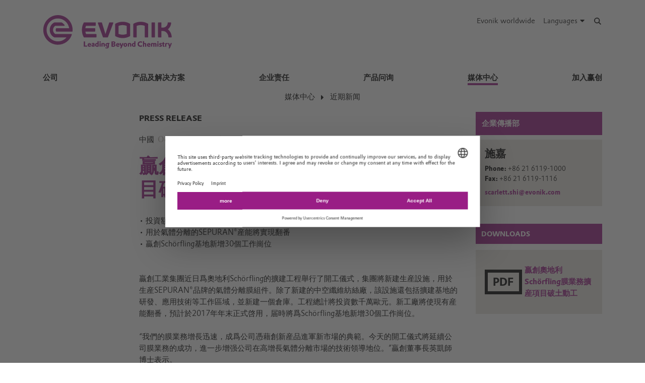

--- FILE ---
content_type: text/html; charset=UTF-8
request_url: https://corporate.evonik.cn/han-s/media/recent-press-releases/tw-news-archive/schorfling-104819.html
body_size: 15066
content:
<!DOCTYPE html>

<html lang="han-s" class="beocms-html">

<head>

            <meta charset="UTF-8">
<meta name="viewport" content="width=device-width, initial-scale=1">

<meta http-equiv="X-UA-Compatible" content="IE=edge">
<meta http-equiv="language" content="zh-hans">

    <meta name="apple-mobile-web-app-status-bar-style" content="#991d85">
    <meta name="msapplication-TileColor" content="#991d85">
    <meta name="msapplication-navbutton-color" content="#991d85">
    <meta name="theme-color" content="#991d85">

<meta name="robots" content="index,follow">

<meta name="generator" content="beoCMS">

<link rel="canonical" href="https://corporate.evonik.cn/han-s/media/recent-press-releases/tw-news-archive/schorfling-104819.html" />


    <title>贏創奧地利Schörfling膜業務擴産項目破土動工 - Evonik Industries</title>
    <meta name="title" content="贏創奧地利Schörfling膜業務擴産項目破土動工 - Evonik Industries">


    <meta property="og:title" content="贏創奧地利Schörfling膜業務擴産項目破土動工 - Evonik Industries">


    <meta property="og:locale" content="zh-hans">



    <meta name="date" content="2019-01-24 16:20:41">
    <meta name="last-modified" content="2019-01-24 16:20:41">

            <meta name="WT.mc_id" content="">
            <meta name="DCSext.seg" content="">
            <meta name="DCSext.bl" content="">
            <meta name="WT.cg_n" content="">
            <meta name="WT.cg_s" content="Greater China">
            <meta name="DCSext.cg_3" content="媒体中心">
            <meta name="DCSext.cg_4" content="近期新闻">
            <meta name="DCSext.cg_5" content="tw news archive">
            <meta name="DCSext.art_id" content="104819">
            <meta name="DCSext.art_ti" content="贏創奧地利Schörfling膜業務擴産項目破土動工">
            <meta name="DCSext.art_ka" content="中國">
            <meta name="piano.page_hierarchy" content="Greater China;媒体中心;近期新闻;tw news archive">
            <meta name="piano.business_line" content="">
            <meta name="piano.language" content="han-s">
    
<meta name="piano.title" content="贏創奧地利Schörfling膜業務擴産項目破土動工 - Evonik Industries">



    
    <link rel="stylesheet" href="/media/cms-core/build/app-www.c2021995.css?394i">
<link rel="stylesheet" href="/media/cms-core/build/css-main.5dee5b07.css?394i">
<link rel="stylesheet" href="/media/cms-core/build/css-fullCommon.ea0face2.css?394i">
<link rel="stylesheet" href="/media/cms-core/build/css-fullWww.ccb7250c.css?394i">
            <link rel="apple-touch-icon" sizes="180x180" href="/media/cms-core/img/favicon/apple-touch-icon.png?394i">
<link rel="icon" type="image/png" sizes="32x32" href="/media/cms-core/img/favicon/favicon-32x32.png?394i">
<link rel="icon" type="image/png" sizes="16x16" href="/media/cms-core/img/favicon/favicon-16x16.png?394i">
<link rel="manifest" href="/media/cms-core/img/favicon/site.webmanifest?394i">
<link rel="mask-icon" href="/media/cms-core/img/favicon/safari-pinned-tab.svg?394i" color="#991d85">
<link rel="shortcut icon" href="/media/cms-core/img/favicon/favicon.ico?394i">

<meta name="msapplication-config" content="/media/cms-core/img/favicon/browserconfig.xml?394i">
    
            <!-- Google Tag Manager -->
<script>(function(w,d,s,l,i){w[l]=w[l]||[];w[l].push({'gtm.start':new Date().getTime(),event:'gtm.js'});var f=d.getElementsByTagName(s)[0],j=d.createElement(s),dl=l!='dataLayer'?'&l='+l:'';j.async=true;j.src='https://www.googletagmanager.com/gtm.js?id='+i+dl;f.parentNode.insertBefore(j,f);})(window,document,'script','dataLayer','GTM-PCW9TPR');</script>
<!-- End Google Tag Manager -->    
</head>
<body class="beocms-body cf-body">

    <!-- Google Tag Manager (noscript) -->
<noscript><iframe src="https://www.googletagmanager.com/ns.html?id=GTM-PCW9TPR" height="0" width="0" style="display:none;visibility:hidden"></iframe></noscript>
<!-- End Google Tag Manager (noscript) -->
<div data-beocms-app style="display: contents">
    <div class="beocms-container">

        <header class="beocms-header">

                            <div class="beocms-header__head" itemscope itemtype="https://schema.org/Corporation">
            
    
    
<a class="beocms-header__logo" href="/han-s" itemprop="url" title="Evonik Industries AG">
            <img itemprop="logo" src="/media/cms-core/img/evonik2020.svg?394i" alt="Evonik Industries AG">
    </a>    
    <ul class="beocms-header__links">
                    <li class="beocms-header__link beocms-header__sites">
    <a href="https://www.evonik.com/en/company/worldwide-locations.html"
       title="Evonik worldwide"
       aria-label="Evonik worldwide">
        Evonik worldwide
    </a>
</li>        
                        <li class="beocms-header__link beocms-header__languages">
        <label class="beocms-header__dropdown" aria-haspopup="true">
            <input type="checkbox" hidden>
            <div class="beocms-header__dropdownCaption" title="Languages" aria-label="Languages">
                <span>Languages</span><i class="far fa-globe-americas beocms-header__langIcon"></i> <i class="fas fa-caret-down beocms-header__dropdownIcon"></i>
            </div>
            <div class="beocms-header__dropdownContent">
                                    <a class="beocms-header__link"
                       href="/en/media/news"
                       title="English"
                       aria-label="English">
                        English
                    </a>
                                    <a class="beocms-header__link beocms-header__link--active"
                       href="/han-s/media/recent-press-releases/tw-news-archive/schorfling-104819.html"
                       title="中文"
                       aria-label="中文">
                        中文
                    </a>
                            </div>
        </label>
    </li>
        
                    <header-search-trigger @invoke="displaySearch" :google-search="true"></header-search-trigger>
        
                    <li class="beocms-header__link beocms-header__burger">
    <button class="beocms-header__burgerButton" aria-label="Main menu">
        <div class="beocms-header__burgerIcon beocms-header__burgerIcon--left"></div>
        <div class="beocms-header__burgerIcon beocms-header__burgerIcon--right"></div>
    </button>
</li>            </ul>
</div>

            
                            <nav class="beocms-nav">

    <a class="beocms-nav__logo" href="/han-s" title="Evonik Industries AG">
                    <picture>
                <source type="image/svg+xml" srcset="/media/cms-core/img/evonik2020.svg?394i">
                <img src="/media/cms-core/img/evonik2020.png?394i" alt="Evonik Industries AG">
            </picture>
            </a>

    <ul class="beocms-nav__main">
                    


<li class="beocms-nav__item">
            <a href="/han-s/company"
           title="公司"
           target="_self"
           aria-label="公司">
            公司
        </a>
    </li>
                    


<li class="beocms-nav__item">
            <a href="/han-s/products"
           title="产品及解决方案"
           target="_self"
           aria-label="产品及解决方案">
            产品及解决方案
        </a>
    </li>
                    


<li class="beocms-nav__item">
            <a href="/han-s/responsibility"
           title="企业责任"
           target="_self"
           aria-label="企业责任">
            企业责任
        </a>
    </li>
                    


<li class="beocms-nav__item">
            <a href="/han-s/product-inquiry"
           title="产品问询"
           target="_self"
           aria-label="产品问询">
            产品问询
        </a>
    </li>
                    

    
<li class="beocms-nav__item beocms-nav__item--active">
            <a href="/han-s/media"
           title="媒体中心"
           target="_self"
           aria-label="媒体中心">
            媒体中心
        </a>
    </li>
                    


<li class="beocms-nav__item">
            <a href="https://careers.evonik.com/zh"
           title="加入赢创"
           target="_self"
           aria-label="加入赢创">
            加入赢创
        </a>
    </li>
            </ul>

        <ul class="beocms-nav__breadcrumb" aria-label="breadcrumb">
                    

    
<li class="beocms-nav__item beocms-nav__item--active">
            <a href="/han-s/media"
           title="媒体中心"
           target="_self"
           aria-label="媒体中心">
            媒体中心
        </a>
    </li>
                    

    
<li class="beocms-nav__item beocms-nav__item--active">
            <a href="/han-s/media/recent-press-releases"
           title="近期新闻"
           target="_self"
           aria-label="近期新闻">
            近期新闻
        </a>
    </li>
            </ul>
    
    </nav>

<nav class="beocms-nav__mobile">
    <ul class="beocms-nav__home">
        <li class="beocms-nav__item">
            <a href="/han-s" title="Evonik Industries AG">Home</a>
        </li>
    </ul>

        <ul>
                    


<li class="beocms-nav__item">
            <a href="/han-s/company"
           title="公司"
           target="_self"
           aria-label="公司">
            公司
        </a>
    </li>
                                


<li class="beocms-nav__item">
            <a href="/han-s/products"
           title="产品及解决方案"
           target="_self"
           aria-label="产品及解决方案">
            产品及解决方案
        </a>
    </li>
                                


<li class="beocms-nav__item">
            <a href="/han-s/responsibility"
           title="企业责任"
           target="_self"
           aria-label="企业责任">
            企业责任
        </a>
    </li>
                                


<li class="beocms-nav__item">
            <a href="/han-s/product-inquiry"
           title="产品问询"
           target="_self"
           aria-label="产品问询">
            产品问询
        </a>
    </li>
                                

    
<li class="beocms-nav__item beocms-nav__item--active">
            <a href="/han-s/media"
           title="媒体中心"
           target="_self"
           aria-label="媒体中心">
            媒体中心
        </a>
    </li>
                <ul>
                    
    
    
<li class="beocms-nav__item beocms-nav__item--last beocms-nav__item--active">
            近期新闻
    </li>
                        </ul>
                    


<li class="beocms-nav__item">
            <a href="https://careers.evonik.com/zh"
           title="加入赢创"
           target="_self"
           aria-label="加入赢创">
            加入赢创
        </a>
    </li>
                        </ul>
</nav>

            
        </header>

        <main class="beocms-main">

            <div id="beo-wrapper" class="beo-www">
                <div id="browserwarning"></div>
                                    
<!-- CHID: 104819 -->

<div class="beo-content beo-type-article beo-dir-ltr">

    
    <article class="beo-article beo-news">
        
        <div class="beo-contentwrapper beo-with-right-area">
                            <aside class="beo-sidestream">
                                            
    
    <section class="beocms-contact beocms-contact--teaser">

            <h2 class="beocms-headline beocms-headline--rightArea">
            企業傳播部
        </h2>
    
    <div class="beocms-contact__wrapper beocms-color__bg--secondary">

        
        <div class="beocms-text">

            <div class="beocms-contact__textBlock">
                                    <div class="beocms-contact__name">
                        施嘉  
                    </div>
                
                
                
                            </div>

                            <div class="beocms-contact__textBlock">
                                            <div class="beocms-contact__phone">
                            <span class="beocms-text__label">Phone: </span>
                            <a href="tel:+86 21 6119-1000" rel="nofollow">+86 21 6119-1000</a>
                        </div>
                    
                    
                                            <div class="beocms-contact__fax">
                            <span class="beocms-text__label">Fax: </span>
                            +86 21 6119-1116
                        </div>
                                    </div>
            
                            <div class="beocms-contact__textBlock">
                    <div class="beocms-contact__email">
                        
    <a class="beocms-text__link" href="mailto:scarlett.shi@evonik.com" target="_self">
                                scarlett.shi@evonik.com
                                </a>
                    </div>
                </div>
                    </div>

        

    </div>
</section>



                                            
    


<section class="beocms-linkList">
                        <h2 class="beocms-headline">Downloads</h2>
                        <ul class="beocms-linkList__content">
            

    
    

    

    <li class="beocms-T-text beocms-teaser--embedded beocms-T-text--mime">
    
    <a data-tracking-payload="{&quot;event&quot;:&quot;download&quot;,&quot;title&quot;:&quot;\u8d0f\u5275\u5967\u5730\u5229Sch\u00f6rfling\u819c\u696d\u52d9\u64f4\u7523\u9805\u76ee\u7834\u571f\u52d5\u5de5.pdf&quot;,&quot;file_type&quot;:&quot;application\/pdf&quot;,&quot;type&quot;:null}" data-tracking-event="download" href="/han-s/media/recent-press-releases/tw-news-archive/attachment/7538?rev=1" target="_blank">
                                <div class="beocms-T-text__mime">
            <div class="beocms-T-text__downloadIcon"></div>
        PDF
</div>            
            <div class="beocms-T-text__headline">贏創奧地利Schörfling膜業務擴産項目破土動工</div>
            </a>
</li>


        </ul>
    </section>
                                    </aside>
            
                            <section class="beo-areamain">
                            <header class="beo-article-header">
    <div class="beo-article-headline">
                    <div class="beo-press-release">Press release</div>
        
                    <div class="beo-category">中國</div>
        
                    <div class="beo-date">
                October 17, 2016
            </div>
        
        
        <h1>贏創奧地利Schörfling膜業務擴産項目破土動工</h1>

            </div>
</header>
    
                    
                                            
    

<section class="beocms-section">
    
    
    <div class="beocms-section__text">
        <div class="beocms-text">
            <p>• 投資額達數千萬歐元 <br>
• 用於氣體分離的SEPURAN®産能將實現翻番 <br>
• 贏創Schörfling基地新增30個工作崗位 <br>
<br>
<br>
贏創工業集團近日爲奧地利Schörfling的擴建工程舉行了開工儀式，集團將新建生産設施，用於生産SEPURAN®品牌的氣體分離膜組件。除了新建的中空纖維紡絲廠，該設施還包括擴建基地的研發、應用技術等工作區域，並新建一個倉庫。工程總計將投資數千萬歐元。新工廠將使現有産能翻番，預計於2017年年末正式啓用，届時將爲Schörfling基地新增30個工作崗位。 <br>
<br>
“我們的膜業務增長迅速，成爲公司憑藉創新産品進軍新市場的典範。今天的開工儀式將延續公司膜業務的成功，進一步增强公司在高增長氣體分離市場的技術領導地位。”贏創董事長英凱師博士表示。 <br>
<br>
當前，贏創的Schörfling工廠主要生産用於沼氣市場和氫氣氦氣回收的氣體分離組件。全新的中空纖維紡絲廠將主要生産用於高效氮氣現場制氮的膜組件。 <br>
<br>
“我們希望爲氣體分離市場提供定制化的産品，爲提高客戶的生産效率作出巨大貢獻。對Schörfling基地的投資能爲進一步擴展我們的膜産品組合帶來更多機會。”贏創資源效率有限責任公司董事會主席Claus Rettig博士表示。 <br>
<br>
SEPURAN®膜能爲客戶提供高效的解决方案，完成甲烷、氮氣或氫氣從混合氣體中的分離。贏創氣體分離膜技術的優勢包括氣體的精確分離和生産率的提升。 <br>
<br>
公司在距Schörfling基地不遠的Lenzing設有另一座工廠，主要生産原材料聚醯亞胺，這是一種高性能聚合物，生産後會運至Schörfling基地紡絲並進一步加工。作爲基地擴建計劃的一部分，公司也將相應地對Lenzing工廠的基礎設施進行升級改造。 <br>
<br>
贏創資源效率業務板塊的SEPURAN®産品系列包括用於沼氣處理、現場制氮及氦氣與氫氣回收的膜産品。過去50多年，高性能聚合物業務綫先後研發並生産了適用於各行各業提高資源效率的創新型高性能聚合物産品。用於沼氣處理的SEPURAN®Green膜於2011年成功上市。自此，公司致力於研發膜技術，之後又推出了用於氦氣與氫氣回收的SEPURAN® Noble膜。贏創預計在未來幾年氦氣與氫氣市場的增長幅度將達到約10%。2016年初，公司的膜産品組合又新添了一名成員——SEPURAN® N2，用於高效現場制氮的全新中空纖維膜。</p>
        </div>
    </div>
</section>
                    
                                            <div class="beocms-articleTags">
    </div>
                                    </section>
            
            
                            <section class="beo-areadisclaimer">
                                            
    

<section class="beocms-section">
            <h2 class="beocms-headline">
            公司信息
        </h2>
    
    
    <div class="beocms-section__text">
        <div class="beocms-text">
            <p>贏創是一家來自德國的創新型工業集團，我們的核心業務——特種化工在全球處於領先地位。提升業務盈利、保持企業價值的持續增長是贏創的核心戰略。我們將業務與全球大趨勢相結合， 即健康、營養、資源效率、全球化。贏創的發展得益於其創新實力和一體化技術平臺。贏創的業務遍及全球100 多個國家。2015 財年，贏創的33,500 多名員工創造了約135億歐元的銷售額，營業利潤（稅息折舊及攤銷前利潤）達24.7億歐元。</p>
        </div>
    </div>
</section>
                                            
    

<section class="beocms-section">
    
    
    <div class="beocms-section__text">
        <div class="beocms-text">
            <p>贏創工業集團自上世紀七十年代末期開始在大中華區（包括中國大陸、香港和臺灣）生産特種化工産品，並早在此之前就在這一地區有了廣泛的業務活動。贏創視大中華區爲推動全球經濟發展的驅動力之一，並爲實現業務在大中華區持續增長而不斷努力。贏創大中華區現約有3,000 名員工，2015 年總銷售額超過13億歐元。</p>
        </div>
    </div>
</section>
                                            
    

<section class="beocms-section">
            <h2 class="beocms-headline">
            免責聲明
        </h2>
    
    
    <div class="beocms-section__text">
        <div class="beocms-text">
            <p>截至目前，在本新聞稿中提及或任何關係到未來的前瞻性聲明中所做出的預測或期望，可能會包含某些已知或未知的風險及不確定因素。隨著公司經營環境的改變，實際發展結果可能會與預期不盡相同。贏創工業集團及其集團公司不會爲此新聞稿中所作的任何預測、期望或聲明承擔更新的義務。</p>
        </div>
    </div>
</section>
                                    </section>
            
                            <article-share-menu headline="贏創奧地利Schörfling膜業務擴産項目破土動工" teaser-text=""></article-share-menu>
            
                            <section class="beo-areabottom">
                                    </section>
                    </div>
    </article>
</div>

                            </div>

        </main>

        <footer class="beocms-footer">
                            <ul class="beocms-footer__socials">
    <li class="beocms-footer__social beocms-footer__social--linkedin">
        <a href="https://www.linkedin.com/company/evonik" target="_blank" title="LinkedIn" aria-label="LinkedIn" rel="noopener">
            <svg viewBox="0 0 100 100" xmlns="http://www.w3.org/2000/svg"><g fill="#fff"><path d="m72.5 54c0-4.7-1-8.1-3.1-10.3s-4.7-3.3-7.8-3.3h-.3c-2 0-3.8.5-5.4 1.4s-2.9 2.1-3.8 3.6h-.3l-.5-4.2h-9.1c0 1.4.1 2.8.2 4.5.1 1.6.2 3.4.2 5.2v21.6h10v-17.7-.3-.4c0-.3 0-.7.1-1 .1-.4.1-.7.2-1 .3-.8.8-1.7 1.6-2.6.7-.9 1.8-1.3 3.1-1.3 1.8 0 3 .7 3.8 2s1.2 3 1.2 5.1v17.2h10z"/><path d="m32.5 37.4h.3c1.3 0 2.3-.5 3.3-1.4.9-.9 1.4-2 1.4-3.3v-.3-.2c0-1.4-.5-2.5-1.4-3.4s-2.1-1.4-3.4-1.4h-.2c-1.4 0-2.5.5-3.5 1.5s-1.5 2.2-1.5 3.5v.3c0 1.3.5 2.3 1.4 3.3.9.9 2.1 1.4 3.4 1.4z"/><path d="m27.5 39.9h10v32.5h-10z"/></g></svg>
        </a>
    </li>
    <li class="beocms-footer__social beocms-footer__social--youtube">
        <a href="https://www.youtube.com/user/EvonikIndustries" target="_blank" title="YouTube" aria-label="YouTube" rel="noopener">
            <svg viewBox="0 0 100 100" xmlns="http://www.w3.org/2000/svg"><path d="m50 29.6s-12.2 0-20.3.6c-1.1.1-3.6.1-5.8 2.5-1.7 1.8-2.3 5.8-2.3 5.8s-.6 4.7-.6 9.4v4.2c0 4.7.6 9.4.6 9.4s.6 4 2.3 5.8c2.2 2.3 5.1 2.2 6.4 2.5 4.6.4 19.7.6 19.7.6s12.2 0 20.3-.6c1.1-.1 3.6-.1 5.8-2.5 1.7-1.8 2.3-5.8 2.3-5.8s.6-4.7.6-9.4v-4.4c0-4.7-.6-9.4-.6-9.4s-.6-4-2.3-5.8c-2.2-2.3-4.7-2.3-5.8-2.5-8.1-.4-20.3-.4-20.3-.4" fill="#fff"/><path clip-rule="evenodd" d="m59.6 49.4-15.6-8.2v16.3l13.7-7.1z" fill-rule="evenodd"/></svg>
        </a>
    </li>
    <li class="beocms-footer__social beocms-footer__social--instagram">
        <a href="https://www.instagram.com/evonikofficial" target="_blank" title="Instagram" aria-label="Instagram" rel="noopener">
            <svg viewBox="0 0 100 100" xmlns="http://www.w3.org/2000/svg"><g fill="#fff"><circle cx="49.5" cy="50.1" r="9.8"/><path d="m63.2 21.6h-26.4c-8.4 0-15.2 6.8-15.2 15.3v26.4c0 8.4 6.8 15.2 15.2 15.2h26.4c8.4 0 15.2-6.8 15.2-15.2v-26.5c.1-8.4-6.8-15.2-15.2-15.2zm-13.7 43.7c-8.4 0-15.2-6.8-15.2-15.2s6.8-15.2 15.2-15.2 15.2 6.8 15.2 15.2-6.8 15.2-15.2 15.2zm15.8-26.8c-2.1 0-3.8-1.7-3.8-3.8s1.7-3.8 3.8-3.8 3.8 1.7 3.8 3.8-1.7 3.8-3.8 3.8z"/></g></svg>
        </a>
    </li>
    <li class="beocms-footer__social beocms-footer__social--facebook">
        <a href="https://www.facebook.com/Evonik" target="_blank" title="Facebook" aria-label="Facebook" rel="noopener">
            <svg viewBox="0 0 100 100" xmlns="http://www.w3.org/2000/svg"><path d="m43.4 79.2v-27.4h-7.2v-9.9h7.2v-8.4c0-6.6 4.3-12.7 14.2-12.7 4 0 6.9.4 6.9.4l-.2 9.2s-3 0-6.3 0c-3.6 0-4.1 1.6-4.1 4.4v7.2h10.7l-.5 9.8h-10.2v27.4z" fill="#fff"/></svg>
        </a>
    </li>
    <li class="beocms-footer__social beocms-footer__social--tiktok">
        <a href="https://www.tiktok.com/@evonikofficial" target="_blank" title="TikTok" aria-label="TikTok" rel="noopener">
            <svg viewBox="0 0 100 100" xmlns="http://www.w3.org/2000/svg"><path d="m66.7 33.6c-3-2-5.1-5.1-5.7-8.6-.1-.8-.2-1.6-.2-2.4h-9.4v37.7c-.1 4.3-3.6 7.7-7.9 7.7-4.4 0-7.9-3.6-7.9-7.9 0 0 0 0 0-.1 0-4.4 3.5-7.9 7.9-7.9.8 0 1.6.1 2.3.4v-9.6c-.8-.1-1.6-.2-2.3-.2-9.6 0-17.3 7.7-17.3 17.3s7.7 17.3 17.3 17.3 17.3-7.7 17.3-17.3c0 0 0 0 0-.1v-19c3.8 2.7 8.4 4.2 13.1 4.2v-9.4c-2.6 0-5.1-.7-7.2-2.1z" fill="#fff"/></svg>
        </a>
    </li>
    <li class="beocms-footer__social beocms-footer__social--xing">
        <a href="https://www.xing.com/pages/evonik" target="_blank" title="XING" aria-label="XING" rel="noopener">
            <svg viewBox="0 0 100 100" xmlns="http://www.w3.org/2000/svg"><g fill="#fff"><path d="m30.9 33.6c-.5 0-.9.2-1.1.5s-.2.8 0 1.2l5.3 9.3-8.4 14.8c-.2.4-.2.9 0 1.2s.6.5 1 .5h7.9c1.2 0 1.8-.8 2.2-1.5 0 0 8.2-14.5 8.5-15.1 0-.1-5.4-9.5-5.4-9.5-.4-.7-1-1.5-2.2-1.5z"/><path d="m64.2 22.8c-1.2 0-1.7.7-2.1 1.5 0 0-17 30.2-17.6 31.2 0 .1 11.2 20.6 11.2 20.6.4.7 1 1.5 2.2 1.5h7.9c.5 0 .8-.2 1-.5s.2-.8 0-1.2l-11.1-20.4s0 0 0-.1l17.5-31c.2-.4.2-.9 0-1.2s-.6-.5-1.1-.5z"/></g></svg>
        </a>
    </li>
</ul>



            
                            <ul class="beocms-footer__links">

    <li class="beocms-footer__link">
        <a href="/han-s/-217129.html"
           title="联系我们"
           target="_self"
           aria-label="联系我们">
            联系我们
        </a>
    </li>
    <li class="beocms-footer__link">
        <a href="/han-s/footer-han-s/sitemap"
           title="网站地图"
           target="_self"
           aria-label="网站地图">
            网站地图
        </a>
    </li>
    <li class="beocms-footer__link">
        <a href="/han-s/footer-han-s/company-information"
           title="公司信息"
           target="_self"
           aria-label="公司信息">
            公司信息
        </a>
    </li>
    <li class="beocms-footer__link">
        <a href="/han-s/footer-han-s/legal-notice"
           title="法律声明"
           target="_self"
           aria-label="法律声明">
            法律声明
        </a>
    </li>
    <li class="beocms-footer__link">
        <a href="/han-s/footer-han-s/privacy-policy"
           title="隐私政策"
           target="_self"
           aria-label="隐私政策">
            隐私政策
        </a>
    </li>

</ul>

            
        </footer>

        <header-search
            v-if="showSearch"
            @close="closeSearch"
            :google-search="enableGoogleSearch"
            host-name="corporate.evonik.cn"
            language="han-s">
        </header-search>

    </div>
</div>

    <script type="text/javascript">
    window.AppTranslations = {"captions.contact":"\u8054\u7cfb\u4eba","captions.add_to_calendar":"\u6dfb\u52a0\u5230\u65e5\u5386 (.ical)","captions.more":" ...\u00a0\u66f4\u591a","captions.more_simple":"More...","captions.article_search":"Search articles","captions.search":"Search","captions.browse":"Search","captions.search_more":"MORE","captions.search_more_title":"Load more results...","captions.no_results":"No results","captions.load_more":"LOAD MORE","captions.load_more_title":"Load more articles...","captions.short_date_format":"Y\u5e74n\u6708j\u65e5","captions.phone":"Phone","captions.mobile":"Mobile","captions.fax":"Fax","captions.Imprint":"Imprint","captions.Disclaimer":"Disclaimer","captions.Localize":"Localize","captions.other Intranets":"other Intranets","captions.stockChartLinkTitle1":"StockChart","captions.stockChartLinkURL1":"https:\/\/www.evonik.com\/en\/investor-relations\/Share.html#SharePrice","captions.stockChartLinkTitle2":"IR Database","captions.stockChartLinkURL2":"https:\/\/evonik.sharepoint.com\/sites\/InvestorRelationsKnowledgeDatabase","captions.stockChartLinkTitle3":"Blackout Periods","captions.stockChartLinkURL3":"https:\/\/intranet.evonik.com\/company\/en\/blackout-periods-134915.html","captions.date_from":"From","captions.date_to":"To","captions.update":"Update","captions.safety_share_title":"Safety Share","captions.safety_share_caption":"Current value","captions.accident_free_days_title":"Workplace Safety","captions.accident_free_days_subcaption":"day|days","captions.category":"Category","captions.localized":"Evonik today","captions.everywhere":"Everywhere","captions.related_links":"Related Links","captions.press_release":"Press release","captions.evonik_power_to_create":"Evonik - Power to create","captions.list_of_figures":"List of figures","captions.list_of_figures_as_pdf":"Download list of figures as PDF","captions.all":"All","captions.evonik_press_release":"\u8d62\u521b\u65b0\u95fb\u7a3f","captions.more_press_releases":"\u8fc7\u5f80\u65b0\u95fb","captions.no_press_releases_found":"\u627e\u4e0d\u5230\u76f8\u5173\u65b0\u95fb\u7a3f","captions.views":"views","captions.votes":"Votes","captions.rss":"Subscribe to RSS feed","captions.back_to_overview":"Back to overview","captions.more_articles":"More articles","captions.of_questions":"of","captions.search_results":"Search results","captions.press_release_date_output_pattern":"%location%, %date%","captions.press_release_intl_locale":"en_US.UTF-8","captions.press_release_intl_format":"MMMM d, yyyy","captions.used_search_terms":"Showing results for","captions.hashtag_search":"#Hashtag search","captions.mandatory_field":"* = mandatory","captions.chat_headline":"Ask your question in the chat","captions.chat_promoted_headline":"Interesting questions","captions.submit":"Send","captions.comments":"Comments","captions.comment_exception":"Please log in to write a comment.","captions.comment_reply":"Reply","captions.search_have_comment_exception":"Bitte melden Sie sich an, um Anfragen zu stellen oder zu antworten.","captions.cancel":"Cancel","captions.add_comment":"Add Comment","captions.add_search_have_comment":"Suchanfrage oder Angebot hinzuf\u00fcgen","captions.send_comment":"Send","captions.submit_comment":"Publish","captions.submit_search_have_comment":"Publish","captions.comment_confirm":"Do you want to publish your comment?","captions.search_have_comment_confirm":"Wollen Sie die Suchanfrage \/ das Angebot so ver\u00f6ffentlichen?","captions.search_have_comment_confirm_reply":"Wollen Sie die Antwort so ver\u00f6ffentlichen?","captions.comment_note_delete":"Please note that you cannot edit or delete your comment after it has been sent. If you have any problems, please contact","captions.comment_admin_email":"today@evonik.com","captions.comment_disclaimer":"Please note that the comments exclusively reflect the personal thoughts, opinions and assessments of the employees and therefore do not necessarily reflect the opinions and position of Evonik.","captions.comment_netiquette":"Please follow our","captions.comment_netiquette_link":"https:\/\/intranet.evonik.com\/en\/netiquette-172026.html","captions.comment_netiquette_link_caption":"netiquette","captions.comment_editorial_answer":"Editors response","captions.character_remaining":"character remaining","captions.characters_remaining":"characters remaining","captions.expand_comment":"Show answers","captions.choose_tags":"This is a","captions.filter_title":"Filter","captions.reply":"Reply","captions.reply_to":"Reply to","captions.resolve":"Resolve","captions.evonik_worldwide":"Evonik worldwide","captions.search_website":"Search on our website","captions.search_products":"Search within our Products & Solutions","captions.language_name_de":"Deutsch","captions.language_name_en":"English","captions.language_name_us":"English (US)","captions.language_name_es":"Espa\u00f1ol","captions.language_name_pt":"Portugu\u00eas","captions.language_name_zh":"\u4e2d\u6587","captions.language_name_han-s":"\u4e2d\u6587","captions.language_name_han-t":"\u4e2d\u6587","captions.language_name_ja":"\u65e5\u672c\u8a9e","captions.language_name_ru":"P\u0443\u0441\u0441\u043a\u0438\u0439","captions.language_name_pl":"Polskie","captions.language_name_fr":"Fran\u00e7ais","captions.language_name_hu":"Magyar","captions.language_name_tr":"T\u00fcrk","captions.language_name_nl":"Nederlands","captions.language_name_ko":"\ud55c\uad6d\uc5b4","captions.language_short_name_de":"de","captions.language_short_name_en":"en","captions.language_short_name_us":"us","captions.language_short_name_es":"es","captions.language_short_name_pt":"pt","captions.language_short_name_zh":"\u4e2d\u6587","captions.language_short_name_han-s":"\u4e2d\u6587","captions.language_short_name_han-t":"\u4e2d\u6587","captions.language_short_name_ja":"\u65e5\u672c\u8a9e","captions.language_short_name_ru":"ru","captions.language_short_name_pl":"pl","captions.language_short_name_fr":"fr","captions.language_short_name_hu":"hu","captions.language_short_name_tr":"tr","captions.language_short_name_nl":"nl","captions.language_short_name_ko":"\ud55c\uad6d\uc5b4","captions.default_page_title":"Evonik - Leading Beyond Chemistry","captions.contact_form":"Contact form","captions.my_evonik":"My Evonik","captions.my_evonik_login":"Login","captions.my_evonik_logout":"Logout","captions.evonik_today":"Evonik Today","captions.welcome":"Welcome","captions.welcomeHome":"Welcome@home","captions.phonebook_search":"Phonebook Search","captions.phonebook_search_exact":"Find exact names","captions.phonebook_url":"https:\/\/telefonbuch.intranet.evonik.com\/adressbuch\/search.do?x=-2&lang=en","captions.news_only":"News only","captions.enterprise_search_main":"Main Content","captions.enterprise_search_additional":"Additional Content","captions.enterprise_search_people":"People","captions.login":"Login","captions.logout":"Logout","captions.register":"Register","captions.my_recommendation":"My recommendation","evonik_type.null":"(not categorized)","evonik_type.site":"Location","evonik_type.division":"Unit","evonik_type.other":"Topic","evonik_type.personalia":"Personal News","contact_form.accept_privacy_policy":"I agree that my data may be used for further contact. Further information can be found in our privacy policy.","contact_form.jobTitle":"Job Title","contact_form.function":"Your function","contact_form.title":"Title","contact_form.businessEmail":"Business Email","contact_form.subject":"\u4e3b\u9898","contact_form.message":"\u9700\u6c42","contact_form.salutation":"\u79f0\u547c","contact_form.firstName":"\u540d","contact_form.lastName":"\u59d3","contact_form.company":"\u516c\u53f8","contact_form.street":"\u5730\u5740","contact_form.zipCode":"\u90ae\u653f\u7f16\u7801","contact_form.city":"\u57ce\u5e02","contact_form.state":"\u7701\u4efd","contact_form.country":"\u56fd\u5bb6","contact_form.email":"\u7535\u5b50\u90ae\u7bb1","contact_form.phone":"\u7535\u8bdd","contact_form.fax":"\u4f20\u771f","contact_form.mobile":"\u624b\u673a","contact_form.submit":"\u63d0\u4ea4","contact_form.submitting":"\u63d0\u4ea4\u4e2d...","contact_form.captcha_error":"Captcha verification failed.","contact_form.success":"\u60a8\u7684\u9700\u6c42\u5df2\u63d0\u4ea4\uff0c\u8c22\u8c22\uff01","supplier_inquiry_contact_form.area":"Please specify, what raw materials, goods or services your company offers","supplier_inquiry_contact_form.website":"Your Company Website","accounting_contact_form.message":"Bitte formulieren Sie ihr Anliegen, ggf. mit Verweis auf Rechnungsnummern oder \u00e4hnliches","accounting_contact_form.approval":"Die <a target=\"_blank\" href=\"https:\/\/www.evonik.com\/de\/unternehmen\/procurement\/CurrentSuppliers\/PurchasetoPayatEvonik\/EMEAInvoiceandSubmissionRequirements1.html\">Informationen zum Rechnungsstellungsprozess<\/a> habe ich gelesen und befolgt. Die M\u00f6glichkeiten des Self-Service Portals habe ich genutzt.","accounting_contact_form.reason":"Grund der Anfrage (Anfrage kann bei Falschklassifizierung nicht bearbeitet werden)","accounting_contact_form.rejected_invoice_question":"Frage zu einer abgelehnten Rechnung","accounting_contact_form.advice_of_settlement_question":"Frage zum Zahlungsavis","accounting_contact_form.customer_data_change":"\u00c4nderung Kundendaten (E-Mail, Bankverbindung, ...)","accounting_contact_form.overdue_more_than_two_weeks":"\u00dcberf\u00e4llige (bereits formal angemahnte) Zahlung > 2 Wochen","accounting_contact_form.encashment":"Inkasso","accounting_contact_form.other":"Sonstige","accounting_contact_form.attachment":"Attachment (PDF, max. 3MB)","accounting_contact_form.mime_type_error":"Nope","sample_order_contact_form.position":"\u804c\u4f4d","sample_order_contact_form.deliveryCompany":"\u516c\u53f8\uff08\u5bc4\u9001\u5730\u5740\uff09","sample_order_contact_form.deliveryStreet":"\u8857\u9053\uff08\u5bc4\u9001\u5730\u5740\uff09","sample_order_contact_form.deliveryZipCode":"\u90ae\u7f16\uff08\u5bc4\u9001\u5730\u5740\uff09","sample_order_contact_form.deliveryCity":"\u57ce\u5e02\uff08\u5bc4\u9001\u5730\u5740\uff09","sample_order_contact_form.deliveryState":"\u7701\u4efd\uff08\u5bc4\u9001\u5730\u5740\uff09","sample_order_contact_form.deliveryCountry":"\u56fd\u5bb6\uff08\u5bc4\u9001\u5730\u5740\uff09","sample_order_contact_form.requestedProduct":"\u7533\u8bf7\u4ea7\u54c1","price_list_technical_service_contact_form.department":"Department","price_list_technical_service_contact_form.building":"Building","price_list_technical_service_contact_form.room":"Room","clearance_request_contact_form.name":"Name","clearance_request_contact_form.userId":"Identifier","clearance_request_contact_form.email":"Registration email address","salutations.male":"\u5148\u751f","salutations.female":"\u5973\u58eb","salutations.etc":"Mx.","titles.dr":"Dr.","titles.prof":"Prof.","titles.prof_dr":"Prof. Dr.","functions.controlling":"Controlling","functions.employee":"Employee","functions.engineering":"Engineering","functions.management":"Management","functions.marketing":"Marketing","functions.owner":"Owner \/ Top Management","functions.plant":"Plant \/ Production","functions.purchasing":"Purchasing","functions.quality":"Quality","functions.research":"Research & Development","functions.applied_technologies":"Applied Technologies","functions.sales":"Sales","functions.supply_chain":"Supply Chain","functions.customer_service":"Customer Service","functions.regulation":"Regulation","functions.other":"Others","form.labels.question.firstName":"First name","form.labels.question.lastName":"Last name","form.labels.question.email":"Email","form.labels.question.responseText":"If you would like to receive a personal response, please enter your contact information:","form.labels.question.questionText":"Your question","form.labels.question.submitQuestion":"Submit question","form.labels.question.personalAnswerRequested":"I wish to receive a personal response only, which will not be published on the forum","form.labels.question.publicationAnonymous":"The question may be posted anonymously in the forum","form.labels.question.publicationInfoRequested":"I would like to be notified upon publication","form.validators.question.email.email":"Please enter a valid email address.","form.validators.question.questionText.required":"Please enter your question.","forum.search_question":"Search answers","forum.ask_question":"...or ask a new question","forum.loading":"The forum is loading...","forum.no_results":"No posts matching your filter criteria were found.","forum.create_question_submitting":"Submitting your question...","forum.create_question_failure":"Your question could not be submitted.","forum.create_question_success":"Your question was submitted successfully.","sort_directions.asc":"Ascending","sort_directions.desc":"Descending","sort_directions.newest":"Most recent first","sort_directions.oldest":"Oldest first","date_ranges.placeholder":"Timespan","date_ranges.last_7_days":"7 days","date_ranges.last_14_days":"14 days","date_ranges.last_30_days":"30 days","date_ranges.last_6_months":"6 months","date_ranges.last_12_months":"1 year","search_locations.everywhere":"Everywhere","search_locations.www":"WWW","search_locations.intranet":"Intranet","search_locations.favorites":"Favorites","errors.404.title":"404 Page not found","errors.404.message":"Page not found","errors.500.title":"500 Technical error","errors.500.message":"The page you requested is currently unavailable due to a technical error","errors.401.title":"401 Unauthorized","errors.401.message":"You need to be logged in to view the requested page","errors.403.title":"403 Access denied","errors.403.message":"You are not allowed to view the requested page","user_widgets.my-evonik-most-read-articles":"Most read articles","user_widgets.my-evonik-most-commented-articles":"Most commented articles","user_widgets.my-evonik-press-release-feed":"Press releases","user_widgets.my-evonik-social-media":"Social Media","myevonik_config.loading":"Loading configuration...","myevonik_config.failed":"Could not retrieve configuration","myevonik_config.no_favorites":"Choose your unit and location","myevonik_config.your_favorites":"Your favorites","myevonik_config.your_favorites_info":"Please choose your favorites and mark your main location with the","myevonik_config.add_favorite":"Add favorite","myevonik_config.your_widgets":"Your widgets","myevonik_config.select_channel":"Select channel","myevonik_config.manual_channel":"or enter any URL manually...","myevonik_config.your_widgets_info":"Pick your personal tools","myevonik_config.default_language":"Language","myevonik_config.default_language_info":"Please choose preferred language","myevonik_config.save":"Save","myevonik_config.cancel":"Cancel","serviceboard.my_evonik_config":"MyEvonik Configuration","serviceboard.links":"Links","serviceboard.search":"Intranet Search","serviceboard.hashtag-search":"Hashtag Search","serviceboard.loading":"Loading link collection...","serviceboard.failed":"Could not load link collection","serviceboard.no_content":"Link collection not available","languages._all":"(any)","languages.ar":"Arabic","languages.asia":"Asia","languages.nl":"Dutch","languages.en":"English","languages.us":"English (US)","languages.fr":"French","languages.de":"German","languages.zh":"Chinese","languages.han-s":"Greater China (S)","languages.han-t":"Greater China (T)","languages.hu":"Hungarian","languages.ja":"Japanese","languages.ko":"Korean","languages.pl":"Polish","languages.pt":"Portuguese","languages.ru":"Russian","languages.es":"Spanish","languages.es-ar":"Spanish (AR)","languages.es-mx":"Spanish (MX)","languages.tr":"Turkish","mobile_captions.main":"My Evonik","mobile_captions.rightTop":"My Favourites","mobile_captions.rightTopConfig":"My Settings","mobile_captions.right":"My Widgets","mobile_captions.search":"Intranet Search","mobile_captions.enterprise-search":"Enterprise Search","mobile_captions.phone-search":"Phonebook","mobile_captions.hashtag":"#Hashtag Search","share_captions.email":"Share article through email","share_captions.link":"Copy article link to clipboard","tts_captions.read_out":"Read out article","tts_captions.loading":"Loading...","tts_captions.pause":"Pause reading","reactions.total":"Total","reactions.reaction1":"Like","reactions.reaction2":"Celebrate","reactions.reaction3":"Insightful","reactions.reaction4":"Curious","search_have_category.search":"Search","search_have_category.have":"Offer","search_have_category.fulfilled":"Resolved","search_have_comment_tags.technical_equipment":"Technical equipment","search_have_comment_tags.furnishing":"Furnishing","search_have_comment_tags.clothes":"Clothes","search_have_comment_tags.labor":"Labor","search_have_comment_tags.other":"Other","modification_messages.default":"Comment revised by editors","modification_messages.inquired":"Editorially changed at author's request","open_innovation_form.jobTitle":"Job Title","open_innovation_form.company":"Institution \/ Company Name","open_innovation_form.natureOfBusiness":"Nature of Business","open_innovation_form.companyType":"Company Type","open_innovation_form.otherCompanyType":"Other, please describe","open_innovation_form.otherCompanyType.m":"Other company type","open_innovation_form.tocAccepted":"Before proceeding, you must indicate your agreement with the Terms and Conditions Statements","open_innovation_form.tocAccepted.m":"TOCs accepted","open_innovation_form.solutionTitle":"Solution Title","open_innovation_form.solutionSummary":"Solution Summary","open_innovation_form.keyBenefits":"Key benefits","open_innovation_form.developmentStage":"Development Stage","open_innovation_form.otherDevelopmentStage":"If \"other\" selected, please describe","open_innovation_form.otherDevelopmentStage.m":"Other development stage","open_innovation_form.availableData":"Available Data","open_innovation_form.regulatoryStatus":"Regulatory Status. List agencies (FDA; EPA, etc) and their locations (US, EU, etc)","open_innovation_form.regulatoryStatus.m":"Regulatory status","open_innovation_form.patentsGranted":"Patents Granted\/Applied \u2013 List patent numbers, status, and contries","open_innovation_form.patentsGranted.m":"Patents granted","open_innovation_form.otherProtection":"Other Forms of Protection","open_innovation_form.desiredOutcome":"Desired Outcome (Check all that apply)","open_innovation_form.desiredOutcome.m":"Desired outcome","open_innovation_form.additionalComments":"Additional Comments","open_innovation_form.attachment":"Attachment (max. 3 MB)","open_innovation_company_types.university":"University\/Research Institute","open_innovation_company_types.individual":"Individual\/Entrepreneur","open_innovation_company_types.startup":"Start Up","open_innovation_company_types.small_medium_enterprise":"Small\/Medium Enterprise","open_innovation_company_types.multinational_corp":"Multinational Corporation","open_innovation_company_types.consumer_packaged_goods":"Consumer Packaged Goods","open_innovation_company_types.technology_agent":"Technology Agent","open_innovation_company_types.ngo":"NGO","open_innovation_company_types.ingredient":"Ingredient","open_innovation_company_types.other":"Other","open_innovation_desired_outcomes.research_dev_contract":"Research & Development Contract","open_innovation_desired_outcomes.licensing":"Licensing","open_innovation_desired_outcomes.joint_development":"Joint Development","open_innovation_desired_outcomes.supply_contract":"Supply contract","open_innovation_desired_outcomes.patent_sale":"Patent Sale","open_innovation_available_data.research_papers":"Research Papers","open_innovation_available_data.efficacy_test_data":"Efficacy Test Data","open_innovation_available_data.chemical_data":"Chemical Data","open_innovation_available_data.safety_data":"Safety \/ Toxicity Data","open_innovation_available_data.technical_specs":"Technical Specification and\/or Drawings","open_innovation_available_data.material_safety":"Material Safety Data Sheet","open_innovation_development_stages.research":"Research","open_innovation_development_stages.experimental":"Experimental","open_innovation_development_stages.in_vitro_study":"In vitro study(s)","open_innovation_development_stages.idea":"Idea\/Concept","open_innovation_development_stages.clinical_study":"Clinical study(s)","open_innovation_development_stages.scaled_toward_production":"Scales toward production","open_innovation_development_stages.production":"Currently in Operation\/Production","open_innovation_development_stages.other":"Other","marketo.success_message":"Thank you for your request!\nThe form was sent successfully and is being processed.\nWe will be in touch with you soon.\n","social_links.linkedin":"https:\/\/www.linkedin.com\/company\/evonik","social_links.twitter":"https:\/\/twitter.com\/evonik","social_links.youtube":"https:\/\/www.youtube.com\/user\/EvonikIndustries","social_links.instagram":"https:\/\/www.instagram.com\/evonikofficial","social_links.tiktok":"https:\/\/www.tiktok.com\/@evonikofficial","social_links.facebook":"https:\/\/www.facebook.com\/Evonik","social_links.xing":"https:\/\/www.xing.com\/pages\/evonik","conference.no_ce_connection":"Connection to the chat cannot be established currently.","conference.chat_disabled":"Chat is currently disabled.","conference.submit_message_failed":"Message could not be submitted.","conference.editorially_revised":"Editorially revised","quiz.correct":"Correct!","quiz.wrong":"Almost!","quiz.how_other_players_answered":"How other colleagues answered:","quiz.next_question":"Next question","quiz.to_results":"To results","quiz.congratulations":"Congratulations","quiz.average":"Average","quiz.bad":"Room for improvement","quiz.you_answered":"You answered","quiz.of":"of","quiz.questions_correctly":"questions correctly!","quiz.other_players_average":"Other players scored on average","quiz.number_int_format":"en-EN","contact_form.recaptcha_error":"\u9a8c\u8bc1\u7801\u9519\u8bef"};
</script>

<script type="text/javascript">
    window.AppConfig = {
        routes: {"tracker":"https:\/\/backend.beocms.com\/cms-core\/track","searchResultList":"https:\/\/corporate.evonik.cn\/search\/list","searchResult":"https:\/\/corporate.evonik.cn\/search\/get","commentCreatePath":"https:\/\/corporate.evonik.cn\/comment\/create","searchHaveCommentCreatePath":"https:\/\/corporate.evonik.cn\/comment\/create-sh","searchHaveCommentResolvePath":"https:\/\/corporate.evonik.cn\/comment\/__ID__\/resolve-sh","myEvonik":"https:\/\/corporate.evonik.cn\/my\/document\/__LANGUAGE__","myEvonikConfig":"https:\/\/corporate.evonik.cn\/my\/config","myEvonikLanguage":"https:\/\/corporate.evonik.cn\/my\/language","myEvonikUserInfo":"https:\/\/corporate.evonik.cn\/my\/info","fragmentLoader":"https:\/\/backend.beocms.com\/cms-core\/fragment\/__SEMANTIC__\/__ID__","serviceBoardLoader":"https:\/\/backend.beocms.com\/cms-core\/service-board\/__LANGUAGE__","subNodeInfo":"https:\/\/backend.beocms.com\/cms-core\/sn\/__ID__","widgets":"https:\/\/corporate.evonik.cn\/my\/widgets","widgetCreate":"https:\/\/corporate.evonik.cn\/my\/widget","widgetRead":"https:\/\/corporate.evonik.cn\/my\/widget\/__ID__","widgetUpdate":"https:\/\/corporate.evonik.cn\/my\/widget\/__ID__","widgetDelete":"https:\/\/corporate.evonik.cn\/my\/widget\/__ID__","widgetMove":"https:\/\/corporate.evonik.cn\/my\/widget\/__ID__\/move\/__INDEX__","favoritesRead":"https:\/\/corporate.evonik.cn\/my\/favorites","favoritesUpdate":"https:\/\/corporate.evonik.cn\/my\/favorites","locationsAuto":"https:\/\/corporate.evonik.cn\/locations","personalReactionGraph":"https:\/\/corporate.evonik.cn\/my\/reactions\/__ID__","workshopSchedule":"https:\/\/corporate.evonik.cn\/_cms\/conference\/__CONFERENCE_ID__\/workshop-schedule"},
        routerConfig: {"h":"11","sn":3512},
        tracking: true,
        localizationLanguage: 'han\u002Ds',
        layoutMetadata: {
            favoriteLinksControlAreaFeedFilter: false,
            reloadPageAfterFavoriteUpdate: false
        },
        whitelabeling: {
            companyNameFull: 'Evonik\u0020Industries\u0020AG',
            companyNameAbbreviation: 'Evonik',
            hasFrontendLogin: true,
            hasServiceBoardHashTagSearch: true,
            hasServiceBoardJumpToMenu: true        }
    };
</script>


<script src="/media/cms-core/build/runtime.450a8c0f.js?394i" defer></script><script src="/media/cms-core/build/app-www.730206cb.js?394i" defer></script>

</body>
</html>